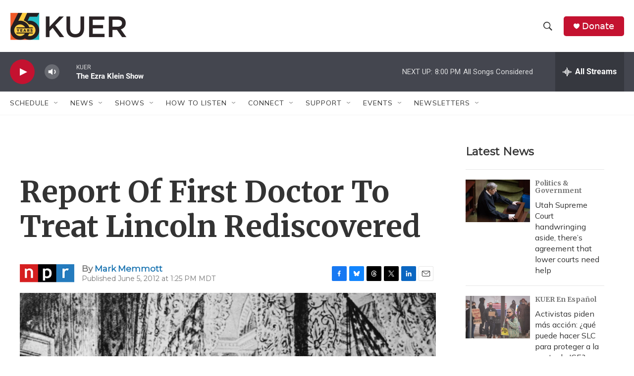

--- FILE ---
content_type: text/html; charset=utf-8
request_url: https://www.google.com/recaptcha/api2/aframe
body_size: 264
content:
<!DOCTYPE HTML><html><head><meta http-equiv="content-type" content="text/html; charset=UTF-8"></head><body><script nonce="rfptA1pPxkpV3hrGs1O8ww">/** Anti-fraud and anti-abuse applications only. See google.com/recaptcha */ try{var clients={'sodar':'https://pagead2.googlesyndication.com/pagead/sodar?'};window.addEventListener("message",function(a){try{if(a.source===window.parent){var b=JSON.parse(a.data);var c=clients[b['id']];if(c){var d=document.createElement('img');d.src=c+b['params']+'&rc='+(localStorage.getItem("rc::a")?sessionStorage.getItem("rc::b"):"");window.document.body.appendChild(d);sessionStorage.setItem("rc::e",parseInt(sessionStorage.getItem("rc::e")||0)+1);localStorage.setItem("rc::h",'1769308962930');}}}catch(b){}});window.parent.postMessage("_grecaptcha_ready", "*");}catch(b){}</script></body></html>